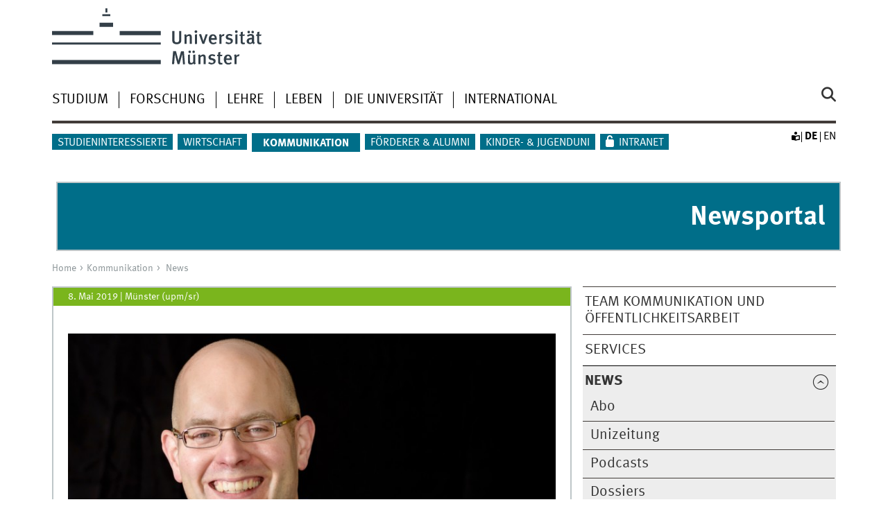

--- FILE ---
content_type: text/html; charset=UTF-8
request_url: https://www.uni-muenster.de/news/view.php?cmdid=10254
body_size: 17331
content:




									

																																																	 

<!DOCTYPE html>
<html lang="de" class="no-js">
<!-- WWU Standard 2.6 -->
<head><meta http-equiv="Last-Modified" content="2019-05-08T16:00:00+00:00">

<meta name="GENERATOR" content="IMPERIA 11.5.4_1" />

<meta charset=utf-8>
<title>Internationale Auszeichnung für Frank Glorius</title><meta name="author" content="Universität Münster, Universität Münster, Web und Design"><meta name="publisher" content="Universität Münster"><meta name="copyright" content="&copy; 2025 ">
<meta name="X-Imperia-Live-Info" content="225be384-6b28-a38b-7c08-d962bf4a6aa5/169067/679384/915533/915546/915685/915689" />
<meta name="viewport" content="width=device-width, initial-scale=1, minimum-scale=1"><link href="/wwu/css/main.css" rel="stylesheet" media="screen" type="text/css"><link href="/wwucss/7ab51d/primary.css" rel="stylesheet" media="screen" type="text/css"><link href="/wwucss/006e89/secondary.css" rel="stylesheet" media="screen" type="text/css"><link href="/wwu/css/print.css" rel="stylesheet" type="text/css" media="print"><link href="/wwu/css/fresco.css" rel="stylesheet" media="screen" type="text/css"><script src="/wwu/js/modernizr.wwu.js"></script>
<meta property="og:title" content="Internationale Auszeichnung für Frank Glorius"><meta property="og:type" content="article"><link href="/de/impressum.html" rel="copyright"><link href="/uv/uniaz/unilist" rel="index"><link href="/die-universitaet/suche/" rel="search"><link href="/imperia/md/images/allgemein/farbunabhaengig/favicon.ico" rel="shortcut icon">

</head>
<body id="mnav" class="layout2017"><div class="wrapper" id="top">

<header><div id="logos" role="banner"><a href="/de/" class="wwulogo svg"><img src="/imperia/md/images/allgemein/farbunabhaengig/unims.svg" width="357" height="96" alt="Universität Münster" id="logo" class="university-logo svg"></a></div>
<!-- Navigation.pm : START -->
<!-- CodeInclude-Parameter: hilfsnavi -->

<div id="skipnav" class="noprint"><ul><li><a href="#inhalt">zum Inhalt</a></li><li><a href="#hauptnavigation">zur Hauptnavigation</a></li><li><a href="#zielgruppennavigation">zur Zielgruppennavigation</a></li><li><a href="#subnavigation">zur Subnavigation</a></li></ul></div>
<!-- Navigation.pm : ENDE -->
<nav class="nav-language-container"><ul class="nav-language"><li><a class="easyread" title="Leichte Sprache" href="/de/leichtesprache/index.html"><span class="hidden">Leichte Sprache</span></a><li><span class="current" title="Deutsch"><abbr title="Deutsch">de</abbr></span><li><a href="/news/view.php?cmdid=10254&lang=en" title="English" hreflang=en><abbr title="English">en</abbr></a></ul></nav><div class="nav-mobile-menu"><nav class="nav-mobile"><a href="#mnav" class="nav-mobile-toggle"></a><a href="#none" class="nav-mobile-toggle active"></a></nav><div class="nav-search-mobile"><a class="nav-search-mobile-toggle cse" href="#sear"></a><a class="nav-search-mobile-toggle active" href="#none"></a></div></div></header>
<!-- Navigation.pm : START -->
<!-- CodeInclude-Parameter: hauptnavi -->

<div class="nav-container row"><nav class="nav-main six columns"><div class="nav-search cse" role="search"><form accept-charset="UTF-8" method="get" action="/die-universitaet/suche/"><label for="query">Suche: </label><input id="submitButton" class="nav-search-button" type="submit" value="Los"><input id="query" type="search" name="q" class="cse" placeholder="Stichwort"></form></div><ul id="hauptnavigation" class="nav-first-level"><li class="nav-item-main"><span class="nav-level-toggle"></span><a href="/studium/index.shtml">Studium</a></li><li class="nav-item-main"><span class="nav-level-toggle"></span><a href="/forschung/index.shtml">Forschung</a></li><li class="nav-item-main"><span class="nav-level-toggle"></span><a href="/lehre/index.shtml">Lehre</a></li><li class="nav-item-main"><span class="nav-level-toggle"></span><a href="/leben/index.shtml">Leben</a></li><li class="nav-item-main"><span class="nav-level-toggle"></span><a href="/die-universitaet/index.shtml">Die Universität</a></li><li class="nav-item-main"><span class="nav-level-toggle"></span><a href="/international/index.shtml">International</a></li></ul></nav><div class="wrapper-complement-nav six columns"><nav class="nav-audience-container"><ul id="zielgruppennavigation" class="nav-audience zentral"><li class="nav-item-audience"><span class="nav-level-toggle"></span><a href="/studieninteressierte/index.shtml">Studieninteressierte</a></li><li class="nav-item-audience"><span class="nav-level-toggle"></span><a href="/wirtschaft/index.html">Wirtschaft</a></li><li class="nav-item-audience"><span class="nav-level-toggle"></span><a href="/kommunikation/index.html" class="current"><strong>Kommunikation</strong></a></li><li class="nav-item-audience"><span class="nav-level-toggle"></span><a href="/foerdern/index.html">Förderer & Alumni</a></li><li class="nav-item-audience"><a href="/quni/" target="_blank">Kinder- & Jugenduni</a></li><li class="nav-item-audience"><a href="/de/intern/index.shtml">Intranet</a></li></ul></nav></div></div>
<!-- Navigation.pm : ENDE -->
<div class="content row"><div class="main"><header class="module extended"
style="background-color:#006E89;width:98.94737%;border:2px solid #bec6c8;margin-bottom:18.4333px;"><div
class="module-content" style="font-size: 2.5em;font-weight:
700;text-align:
right;color:#fff;border-top-color:#006E89;padding:0
21px 21px"><a href="/news/index.php?mod=archive" style="color:#fff">Newsportal</a></div></header>


<!-- Navigation.pm : START -->
<!-- CodeInclude-Parameter: breadcrumb -->
<div class="nav-breadcrumb six columns"><nav id="breadcrumb"><ul><li><a  href="/de/" rev="start" lang="en">Home</a><ul><li><a href="/kommunikation/index.html" rev="section">Kommunikation</a><ul><li class="parent last"><a href="/news/archive.php" rev="subsection">News</a></li></ul></li></ul></li></ul></nav></div><!-- Navigation.pm : ENDE -->

<!-- Navigation.pm : START -->
<!-- CodeInclude-Parameter: Subnavigation2015 -->

<section class="complement two columns"><nav class="module nav-level-nplusone nav-2015"><ul id="subnavigation" class="nav-partial-ie"><li class="nav-item"><a href="/kommunikation/team/index.html">Team Kommunikation und Öffentlichkeitsarbeit</a></li><li class="nav-item"><a href="/kommunikation/services/index.html">Services</a></li><li class="nav-item parent active"><a class="nav-level-toggle active minactive"></a><a href="/news/archive.php"><strong>News</strong></a><div class="nav-second-rollout"><nav class="nav-2015 nav-partial"><ul class="nav-third-level"><li class="nav-item"><a href="/journalisten/upmabo/">Abo</a></li><li class="nav-item"><a href="/unizeitung/index.html">Unizeitung</a></li><li class="nav-item"><a href="/kommunikation/podcast/index.html">Podcasts</a></li><li class="nav-item"><a href="/kommunikation/dossiers/index.html">Dossiers</a></li><li class="nav-item"><a href="/kommunikation/multimedia-reportagen/index.html">Multimedia-Reportagen</a></li></ul></nav></div></li><li class="nav-item"><a class="nav-level-toggle"></a><a href="/kommunikation/publikationen/index.html">Publikationen</a></li><li class="nav-item"><a href="/kommunikation/socialmedia/index.html">Social Media</a></li><li class="nav-item"><a href="/kommunikation/uni-marketing/index.html">Uni-Marketing</a></li><li class="nav-item"><a href="/kommunikation/video/index.html">Video</a></li><li class="nav-item"><a href="/kommunikation/abo/index.html">Abos</a></li><li class="nav-item"><a class="nav-level-toggle"></a><a href="/kommunikation/podcast/index.html">Podcast</a></li><li class="nav-item"><a href="/kommunikation/dossiers/index.html">Dossiers</a></li><li class="nav-item"><a href="/kommunikation/multimedia-reportagen/index.html">Multimedia-Reportagen</a></li><li class="nav-item"><a class="nav-level-toggle"></a><a href="/kommunikation/videoreihen.html">Videoreihen</a></li></ul></nav></section>
<!-- Navigation.pm : ENDE -->
<section id="inhalt" class="main four columns" role="main">
<!-- WWU_Flex.perl -->



<!--TEXT-->





<!-- /news/view.php?cmdid=10254 -->
<article class="module extended">
	<section class="metainfo">
		<time datetime="2019-05- 8 "> 8. Mai 2019</time> | 
		<address>Münster (upm/sr) </address>
	</section>
	<div class="module-content">
		
													
			      

<figure class="fullwidth">  													
																																																										
  	
	<picture data-alt="Prof. Dr. Frank Glorius" data-default-src="/news/data/img/2019/05/10254-Ex41wQx9-webL.jpg">
					<source srcset="/news/data/img/2019/05/10254-Ex41wQx9-webL@2x.jpg 2x, /news/data/img/2019/05/10254-Ex41wQx9-webL.jpg" />
				<img src="/news/data/img/2019/05/10254-Ex41wQx9-webL.jpg" width="750" height="375" data-sizes="auto"
			alt="Prof. Dr. Frank Glorius<address>&copy; WWU - Peter Dziemba</address>" 
		/>		
	</picture>
	
	  
	  
	<figcaption class="" style="max-width:750px">
		    Prof. Dr. Frank Glorius 
				<address>&copy; WWU - Peter Dziemba</address>				
  </figcaption>	
    
</figure>
	
															
		<h1>Internationale Auszeichnung für Frank Glorius</h1>
		<div class="subhead">Chemiker der WWU erhält Gay-Lussac-Humboldt-Preis</div>
		<p>
					<!-- Bild 1.jpg Links -->
							<p>F&uuml;r seine herausragende Forschung und seine engen wissenschaftlichen Verbindungen zu Frankreich hat Prof. Dr. Frank Glorius, Organischer Chemiker an der Westf&auml;lischen Wilhelms-Universit&auml;t M&uuml;nster (WWU), am 7. Mai in Paris den Gay-Lussac-Humboldt-Preis erhalten. Das franz&ouml;sische Hochschul- und Forschungsministerium vergibt den Preis an exzellente deutsche Wissenschaftler aus allen Fachdisziplinen, die f&uuml;r eine besondere Zusammenarbeit zwischen den beiden Nachbarl&auml;ndern stehen. Die Wahl f&auml;llt einmal j&auml;hrlich auf zwei Forscher, die jeweils ein Preisgeld von 60.000 Euro erhalten, um ihre Kooperationen weiter ausbauen zu k&ouml;nnen.</p>

<p>Die Nominierung f&uuml;r den Preis erfolgt durch franz&ouml;sische Wissenschaftler. &bdquo;Es ist etwas Besonderes, von internationalen Kollegen vorgeschlagen und geehrt zu werden&ldquo;, betont Frank Glorius. &bdquo;Mit unserer gemeinsamen Wissenschaft k&ouml;nnen wir ein St&uuml;ck dazu beitragen, unterschiedliche L&auml;nder n&auml;her zusammenzubringen &ndash; gerade in Zeiten, in denen es gilt, Europa zu festigen.&ldquo;</p>

<p>Frank Glorius arbeitet mit den franz&ouml;sischen Forschern unter anderem an einem seiner Schwerpunkte &ndash; bestimmten Arten von Molek&uuml;len, den Carbenen. Diese Kohlenstoffverbindungen k&ouml;nnen katalytische Reaktionen steuern und Oberfl&auml;chen gezielt ver&auml;ndern. Die franz&ouml;sische Kooperation zeigt sich auch in M&uuml;nster: In seiner eigenen Arbeitsgruppe haben in den vergangenen Jahren neun Chemiker aus Frankreich nach ihrer Doktorarbeit geforscht, von denen einige mittlerweile einen Ruf zum Professor erhalten haben.</p>

<p>Der Preis ist nicht die erste Auszeichnung f&uuml;r das erfolgreiche Forschungsprogramm der Arbeitsgruppe um Frank Glorius, die sich mit der Entwicklung effizienter Katalysemethoden besch&auml;ftigt. Besondere H&ouml;hepunkte waren in den vergangenen Jahren der angesehene Gottfried-Wilhelm-Leibniz-Preis der Deutschen Forschungsgemeinschaft, ein ERC Advanced Grant der Europ&auml;ischen Kommission und die seit f&uuml;nf Jahren ununterbrochene Ausweisung als &bdquo;Highly Cited Researcher&ldquo;.</p>

<p>Der Gay-Lussac-Humboldt-Preis gedenkt sowohl dem franz&ouml;sischen Chemiker und Physiker Joseph Louis Gay-Lussac (1778-1850) als auch dem deutschen Naturforscher Alexander von Humboldt (1769-1859). Ins Leben gerufen wurde der Preis 1981 vom franz&ouml;sischen Pr&auml;sidenten Val&eacute;ry Giscard d&rsquo;Estaing und seinem Amtskollegen Bundeskanzler Helmut Schmidt auf Empfehlung der deutschen und franz&ouml;sischen Forschungsministerien. Auf deutscher Seite vergibt die Alexander-von-Humboldt-Stiftung einen analogen Preis an franz&ouml;sische Forscher, die deutsche Wissenschaftler vorschlagen.</p>
		</p>	
																					 
				<h2>
			Links zu dieser Meldung					</h2>
		<ul class="linkliste">				
						<li><a href="https://www.uni-muenster.de/Chemie.oc/glorius/" class="int">Forschergruppe Prof. Frank Glorius an der WWU</a></li>
					</ul>
																																										
	</div>
</article>


																					 
			<meta name="twitter:card" content="summary_large_image">
	<meta name="twitter:site" content="@wwums">
	<meta name="twitter:creator" content="@wwums">
	<meta name="twitter:title" content="Internationale Auszeichnung für Frank Glorius">
	<meta name="twitter:description" content="Für seine herausragende Forschung und seine engen wissenschaftlichen Verbindungen zu Frankreich hat Prof. Dr. Frank Glorius, Organischer Chemiker an WWU, den Gay-Lussac-Humboldt-Preis des französischen Hochschul- und Forschungsministeriums erhalten. Zwei deutsche Forscher erhalten einmal jährlich jeweils ein Preisgeld von 60.000 Euro, um ihre Kooperationen noch weiter ausbauen zu können.">
	<meta name="twitter:image" content="https://www.uni-muenster.de/news/data/img/2019/05/10254-Ex41wQx9-webL.jpg">
	


</section></div><aside class="module complement two columns nav-apps-container"><ul class="nav-apps"><li class="nav-app download active"><a class="nav-app-contact toggle" href="/kommunikation/kontakt.html#WWU_Ansprechpartner">Kommunikation und Öffentlichkeitsarbeit</a></li></ul></aside>
</div><footer><div class="row top"><a class="nav-slideup six columns" href="#top">nach oben</a></div><div class="row upper"><aside class="module two columns"><h2>Kontakt</h2><address class="h-card"><span class="p-org p-name">Universität Münster</span><br><a href="/uv/uniaz/lageplan/0351" class="p-street-adress">Schlossplatz 2</a><br><span class="p-postal-code">48149</span> <span class="p-locality">Münster</span></p>Tel: <span class="p-tel">+49 251 83-0</span><br></address><ul class="nav-sm"><li><a class="sm-ico youtube" href="https://www.youtube.com/@uni_muenster" title="Youtube"><span class="hidden" lang="en">Youtube</span></a></li><li><a class="sm-ico facebook" href="https://www.facebook.com/unimuenster" title="Facebook"><span class="hidden" lang="en">Facebook</span></a></li><li><a class="sm-ico bluesky" href="https://bsky.app/profile/uni-muenster.de" title="Bluesky"><span class="hidden" lang="en">Bluesky</span></a></li><li><a class="sm-ico instagram" href="https://www.instagram.com/uni_muenster/" title="Instagram"><span class="hidden" lang="en">Instagram</span></a></li><li><a class="sm-ico linkedin" href="https://www.linkedin.com/school/university-of-muenster/" title="LinkedIn"><span class="hidden" lang="en">LinkedIn</span></a></li></ul></aside><aside class="module two columns"><h2 lang="en">Top-Links</h2><ul class="linkliste"><li><a href="/de/leichtesprache/index.html" class="int">Leichte Sprache</a></li><li><a href="/suche/kontakt.php" class="int">Personensuche</a></li><li><a href="/uv/uniaz/unilist" class="int">Uni A-Z</a></li><li><a href="/uv/uniaz/lageplan" class="int">Lageplan</a></li><li><a href="/die-universitaet/fak_fb/" class="int">Fachbereiche</a></li><li><a href="https://www.ulb.uni-muenster.de/" class="int">Uni-Bi­bli­o­thek</a></li><li><a href="https://studium.uni-muenster.de/qisserver/rds?state=wtree&search=1&category=veranstaltung.browse&navigationPosition=lectures%2Clectureindex&breadcrumb=lectureindex&topitem=lectures&subitem=lectureindex" class="int">Vor­le­sungs­ver­zeich­nis</a></li><li><a href="/studium/studierendensekretariat.html" class="int">Stu­die­ren­den­se­kre­ta­ri­at</a></li><li><a href="/IT/" class="int">CIT</a></li><li><a href="/de/weiterbildung/" class="int">Weiterbildung</a></li><li><a href="/Rektorat/Stellen/" class="int">Stellenausschreibungen</a></li></ul></aside><div class="module two columns not-on-smartphone"><div class="claim"><a href="/de/" title="Startseite der Universität Münster" class="claim">wissen.leben</a></div></div></div><div class="row lower"><nav class="nav-footer module module three columns"><ul><li><a  href="/uv/uniaz/unilist">Index</a><li><a  href="/de/sitemap.html">Site Map</a><li><a  href="/de/impressum.html">Impressum</a><li><a  href="/datenschutz/">Datenschutzhinweis</a><li><a  href="/de/barrierefreiheit.html">Barrierefreiheit</a></ul></nav><div class="module module-content three columns"><p>&copy; 2025 Universität Münster</div></div></footer><noscript><p><img src="//piwik.uni-muenster.de/piwik.php?idsite=14" style="border:0" alt="" width="1" height="1" /></p></noscript>
</div>
<script src="/wwu/js/jquery.min.js"></script><script src="/wwu/js/main.js"></script><script src="/wwu/js/lazysizes.js"></script><script src="/wwu/js/fresco.js"></script><script>var _paq=_paq||[];_paq.push(['setDomains',['*.uni-muenster.de/','*.wwu.de/']]);_paq.push(['setDoNotTrack',true]);_paq.push(['trackPageView']);_paq.push(['enableLinkTracking']);(function(){var u='//piwik.uni-muenster.de/',d=document,g=d.createElement('script'),s=d.getElementsByTagName('script')[0];_paq.push(['setTrackerUrl',u+'piwik.php']);_paq.push(['setSiteId',14]);g.type='text/javascript';g.async=true;g.defer=true;g.src=u+'piwik.js';s.parentNode.insertBefore(g,s);})();</script>
</body>
</html>

<!-- WWU_all.pm / -->


--- FILE ---
content_type: text/html
request_url: https://www.uni-muenster.de/die-universitaet/index.shtml
body_size: 6685
content:
<!DOCTYPE html>
<html lang="de" class="no-js">
<!-- WWU Standard 2.6 -->
<head>
<meta name="GENERATOR" content="IMPERIA 11.5.4_1" />

<meta charset=utf-8>
<title>Die Universität Münster - Organisation und Profil</title><meta name="author" content="Universität Münster, Universität Münster, Web und Design"><meta name="publisher" content="Universität Münster"><meta name="copyright" content="&copy; 2025 "><meta name="description" content="Organisation und Profil der Universität Münster"><link href="/die-universitaet/en/index.shtml" rel=alternate hreflang=en>
<meta name="X-Imperia-Live-Info" content="225be384-6b28-a38b-7c08-d962bf4a6aa5/169067/174137/305861/305862" />
<meta name="viewport" content="width=device-width, initial-scale=1, minimum-scale=1"><link href="/wwu/css/main.css" rel="stylesheet" media="screen" type="text/css"><link href="/wwucss/7ab51d/primary.css" rel="stylesheet" media="screen" type="text/css"><link href="/wwucss/006e89/secondary.css" rel="stylesheet" media="screen" type="text/css"><link href="/wwu/css/print.css" rel="stylesheet" type="text/css" media="print"><script src="/wwu/js/modernizr.wwu.js"></script>
<meta property="og:title" content="Die Universität Münster - Organisation und Profil"><meta property="og:type" content="article"><link href="/de/impressum.html" rel="copyright"><link href="/uv/uniaz/unilist" rel="index"><link href="/die-universitaet/suche/" rel="search"><link href="/imperia/md/images/allgemein/farbunabhaengig/favicon.ico" rel="shortcut icon">

</head>
<body id="mnav" class="layout2017"><div class="wrapper" id="top">

<header><div id="logos" role="banner"><a href="/de/" class="wwulogo svg"><img src="/imperia/md/images/allgemein/farbunabhaengig/unims.svg" width="357" height="96" alt="Universität Münster" id="logo" class="university-logo svg"></a></div>
<!-- Navigation.pm : START -->
<!-- CodeInclude-Parameter: hilfsnavi -->

<div id="skipnav" class="noprint"><ul><li><a href="#inhalt">zum Inhalt</a></li><li><a href="#hauptnavigation">zur Hauptnavigation</a></li><li><a href="#zielgruppennavigation">zur Zielgruppennavigation</a></li><li><a href="#subnavigation">zur Subnavigation</a></li></ul></div>
<!-- Navigation.pm : ENDE -->
<nav class="nav-language-container"><ul class="nav-language"><li><a class="easyread" title="Leichte Sprache" href="/de/leichtesprache/index.html"><span class="hidden">Leichte Sprache</span></a><li><span class="current" title="Deutsch"><abbr title="Deutsch">de</abbr></span><li><a href="/die-universitaet/en/index.shtml" title="English" hreflang=en><abbr title="English">en</abbr></a></ul></nav><div class="nav-mobile-menu"><nav class="nav-mobile"><a href="#mnav" class="nav-mobile-toggle"></a><a href="#none" class="nav-mobile-toggle active"></a></nav><div class="nav-search-mobile"><a class="nav-search-mobile-toggle cse" href="#sear"></a><a class="nav-search-mobile-toggle active" href="#none"></a></div></div></header>
<!-- Navigation.pm : START -->
<!-- CodeInclude-Parameter: hauptnavi -->

<div class="nav-container row"><nav class="nav-main six columns"><div class="nav-search cse" role="search"><form accept-charset="UTF-8" method="get" action="/die-universitaet/suche/"><label for="query">Suche: </label><input id="submitButton" class="nav-search-button" type="submit" value="Los"><input id="query" type="search" name="q" class="cse" placeholder="Stichwort"></form></div><ul id="hauptnavigation" class="nav-first-level"><li class="nav-item-main"><span class="nav-level-toggle"></span><a href="/studium/index.shtml">Studium</a></li><li class="nav-item-main"><span class="nav-level-toggle"></span><a href="/forschung/index.shtml">Forschung</a></li><li class="nav-item-main"><span class="nav-level-toggle"></span><a href="/lehre/index.shtml">Lehre</a></li><li class="nav-item-main"><span class="nav-level-toggle"></span><a href="/leben/index.shtml">Leben</a></li><li class="nav-item-main current" data-href="/die-universitaet/index.shtml"><span class="nav-level-toggle"></span><strong>Die Universität</strong></li><li class="nav-item-main"><span class="nav-level-toggle"></span><a href="/international/index.shtml">International</a></li></ul></nav><div class="wrapper-complement-nav six columns"><nav class="nav-audience-container"><ul id="zielgruppennavigation" class="nav-audience zentral"><li class="nav-item-audience"><span class="nav-level-toggle"></span><a href="/studieninteressierte/index.shtml">Studieninteressierte</a></li><li class="nav-item-audience"><span class="nav-level-toggle"></span><a href="/wirtschaft/index.html">Wirtschaft</a></li><li class="nav-item-audience"><span class="nav-level-toggle"></span><a href="/kommunikation/index.html">Kommunikation</a></li><li class="nav-item-audience"><span class="nav-level-toggle"></span><a href="/foerdern/index.html">Förderer & Alumni</a></li><li class="nav-item-audience"><a href="/quni/" target="_blank">Kinder- & Jugenduni</a></li><li class="nav-item-audience"><a href="/de/intern/index.shtml">Intranet</a></li></ul></nav></div></div>
<!-- Navigation.pm : ENDE -->
<div class="content row">
<!-- Navigation.pm : START -->
<!-- CodeInclude-Parameter: breadcrumb -->
<div class="nav-breadcrumb six columns"><nav id="breadcrumb"><ul><li><a  href="/de/" rev="start" lang="en">Home</a><ul><li class="current">Die Universität</li></ul></li></ul></nav></div><!-- Navigation.pm : ENDE -->

<!-- Navigation.pm : START -->
<!-- CodeInclude-Parameter: Subnavigation2015 -->

<section class="complement two columns"><nav class="module nav-level-nplusone nav-2015 nav-partial"><ul id="subnavigation" class="nav-partial-ie"><li class="nav-item"><a class="nav-level-toggle"></a><a href="/de/uniaz.html">Uni A-Z</a></li><li class="nav-item"><a class="nav-level-toggle"></a><a href="/profil/index.shtml">Profil</a></li><li class="nav-item"><a class="nav-level-toggle"></a><a href="/die-universitaet/leitung/index.shtml">Leitung</a></li><li class="nav-item"><a class="nav-level-toggle"></a><a href="/die-universitaet/fak_fb/index.shtml">Fachbereiche</a></li><li class="nav-item"><a class="nav-level-toggle"></a><a href="/Verwaltung/index.shtml">Verwaltung</a></li><li class="nav-item"><a class="nav-level-toggle"></a><a href="/die-universitaet/interdisziplinaer.html">Wissenschaftsverbünde</a></li><li class="nav-item"><a href="/die-universitaet/zentren.html">Wissenschaftliche Zentren</a></li><li class="nav-item"><a class="nav-level-toggle"></a><a href="/die-universitaet/kooperationen.html">Kooperationen und Partnerschaften</a></li><li class="nav-item"><a class="nav-level-toggle"></a><a href="/die-universitaet/vertretungen/index.html">Vertretungen</a></li><li class="nav-item"><a class="nav-level-toggle"></a><a href="/die-universitaet/dokumentationen/index.html">Statistiken, Berichte, Dokumentationen</a></li><li class="nav-item"><a class="nav-level-toggle"></a><a href="/karriere/index.html">Karriere</a></li><li class="nav-item"><a class="nav-level-toggle"></a><a href="/die-universitaet/veranstaltungen/index.html">Veranstaltungen</a></li></ul></nav></section>
<!-- Navigation.pm : ENDE -->
<section id="inhalt" class="main four columns" role="main">
<!-- WWU_Flex.perl -->
<article class="module extended wwu_owlcarousel"><figure class="noowl"><a href="/uv/uniaz/lageplan" title="Die Universität Münster im Überblick"><img srcset="/imperia/md/images/zentral/diewwu/fittosize_570_285_80263c348c05e16462af05c503e595e5_wwu_neurgb.jpeg 570w,/imperia/md/images/zentral/diewwu/fittosize_746_373_d62f3f596b2b105d4ab2e083f8df0567_wwu_neurgb.jpeg 746w,/imperia/md/images/zentral/diewwu/fittosize_761_380_c7fcbcd4f14e2202eda4807abfbf05f7_wwu_neurgb.jpeg 761w,/imperia/md/images/zentral/diewwu/fittosize_1140_570_816de3fb9bc68667c62d2d4e5d777f5b_wwu_neurgb.jpeg 1140w,/imperia/md/images/zentral/diewwu/fittosize_1492_746_6048a26bfbd54e3b358ff19e87966ec8_wwu_neurgb.jpeg 1492w,/imperia/md/images/zentral/diewwu/fittosize_1522_761_27a322d96afc784c46ca8ba979340536_wwu_neurgb.jpeg 1522w" src="/imperia/md/images/zentral/diewwu/fittosize_761_380_c7fcbcd4f14e2202eda4807abfbf05f7_wwu_neurgb.jpeg" width=761 height=380 alt="" loading=lazy></a><figcaption class="owl-caption"><a href="/uv/uniaz/lageplan">Die Universität Münster im Überblick</a><address class>&copy; Uni Münster - Robert Matzke</address></figcaption></figure></article><article class="module extended"><div class="module-content"><figure class="teaserfigure"><a href="/profil/" tabindex="-1" aria-disabled="true"><picture data-alt="Im Hörsaal" data-default-src="/imperia/md/images/zentral/studium/fittosize_365_365_a88379345bbcb0eda3182726d2212477_hoersaal_mg_8308_1_1.jpg"><source srcset="/imperia/md/images/zentral/studium/fittosize_365_365_a88379345bbcb0eda3182726d2212477_hoersaal_mg_8308_1_1.jpg 365w, /imperia/md/images/zentral/studium/fittosize_730_730_4d0e767cb5b1c0a74b26d5e46eb806ae_hoersaal_mg_8308_1_1.jpg 730w" media="(min-width: 49.125em)" sizes="365px"><source sizes="337px" srcset="/imperia/md/images/zentral/studium/fittosize_337_337_dd8b3dd2066dc267d889482a040b200d_hoersaal_mg_8308_1_1.jpg 337w, /imperia/md/images/zentral/studium/fittosize_674_674_83164f4d6ef0c034c97250aa23dfb518_hoersaal_mg_8308_1_1.jpg 674w" media="(min-width: 37.5em)"><source sizes="570px" srcset="/imperia/md/images/zentral/studium/hoersaal_mg_8308_2_1_570x285.jpg 570w, /imperia/md/images/zentral/studium/hoersaal_mg_8308_2_1_1140x570.jpg 1140w"><img src="/imperia/md/images/zentral/studium/fittosize_365_365_a88379345bbcb0eda3182726d2212477_hoersaal_mg_8308_1_1.jpg" width=570 height=570 alt="Im Hörsaal" loading=lazy></picture></a><figcaption><address>&copy; Uni MS - Judith Kraft</address></figcaption></figure><header><h2><a href="/profil/">Willkommen an der Universität Münster!</a></h2></header><div class="teaser"><p>Mit rund 42.500 Studierenden ist die Universität Münster eine der größten Hochschulen in Deutschland. Ihr umfangreiches Lehrangebot und vielfältiges Forschungsprofil sowie die Atmosphäre und Lebensqualität der Stadt Münster machen sie zu einem Anziehungspunkt für Studierende und Wissenschaftler aus dem In- und Ausland.</p></div></div></article><article class="module extended"><div class="module-content"><figure id="video_1_36" title="Infofilm für Studieninteressierte" class=" av-figure"><video data-config="/die-universitaet/index_1_36.json" width="704" controls height="396" poster="/imperia/md/images/wwu/kommunikation/fittosize_704_396_3e1f95e6bb595d44dc6b0d2054c1ff01_vlcsnap-2021-07-06-16h12m09s295.png" id="index_1_36" class="wwu_jwplayer" preload="none"><source src="//live.uni-muenster.de/ImperiaVideo/_definst_/imperiavideo/videoportal/200_sekunden_universitaet_muenster__2023_.smil/playlist.m3u8"><source src="//live.uni-muenster.de/ImperiaVideo/_definst_/imperiavideo/videoportal/200_sekunden_universitaet_muenster__2023_.smil/manifest.mpd"><source src="//live.uni-muenster.de/ImperiaVideo/_definst_/imperiavideo/videoportal/200_sekunden_universitaet_muenster__2023_.smil/manifest.f4m"><source src="/imperia/md/video/videoportal/200_sekunden_universitaet_muenster__2023_.mp4"><source src="/imperia/md/video/videoportal/200_sekunden_universitaet_muenster__2023_.webm"><track src="/imperia/md/content/wwu/media/captionsde.vtt" label="deutsch" kind="captions" srclang="de"><a href="/imperia/md/video/videoportal/200_sekunden_universitaet_muenster__2023_.mp4"><img src="/imperia/md/images/wwu/kommunikation/fittosize_704_396_3e1f95e6bb595d44dc6b0d2054c1ff01_vlcsnap-2021-07-06-16h12m09s295.png" width="704" height="396" alt="" loading="lazy"/></a></video></figure><h2>Imagefilm</h2>

<p>Was macht das Studium an der Universität Münster aus? Das Video gibt einen Einblick für Studieninteressierte.</p>
</div></article><article class="module short"><div class="module-content"><header><h2><a href="/die-universitaet/fak_fb/">Fachbereiche</a></h2></header><p>Die Universität Münster gliedert sich in 15 Fachbereiche, sie sind die tragenden Säulen von Forschung und Lehre. Die große Bandbreite ermöglicht eine einzigartige interdisziplinäre Vernetzung innerhalb der Universität.</p></div></article><article class="module short"><div class="module-content"><header><h2><a href="/profil/zahlen.shtml">Zahlen und Fakten</a></h2></header><p>Und wer die richtigen Köpfe hat, hat dann auch die dazu passenden Zahlen - von der Absolventenquote über die steigenden Drittmitteleinnahmen bis zu wissenschaftlichen Preisen und internationalen Partnerschaften ein Beleg für die Exzellenz der Universität Münster.</p></div></article><article class="module short"><div class="module-content"><header><h2><a href="/news/archive.php#&qc=Personalien&qd=&qt=&qr=">Personalien</a></h2></header><p>Die Universität Münster lebt durch die Menschen, die hier studieren, forschen, lehren, arbeiten und leben. In den Personalien informiert die Universitäts-Pressestelle über herausragende persönliche Erfolge Einzelner ebenso wie über Preise für besondere Teamleistungen, über Neuberufungen und Abgänge, erfolgreiche studentische Gruppen und vielversprechende Initiativen von Mitarbeiterinnen und Mitarbeitern der Hochschule.</p></div></article><article class="module short"><div class="module-content"><header><h2><a href="/die-universitaet/wahlen/">Alle sind die Uni...!</a></h2></header><p>Die Universität Münster hat die Aufgabe, Wissenschaft und Kunst in Forschung, Lehre und Studium frei zu pflegen. So steht es in der Verfassung. Und deshalb reden bei uns alle mit - Wissenschaftler, Beschäftigte und Studierende.</p></div></article><article class="module extended"><div class="module-content"><figure class="teaserfigure"><a href="/news/view.php?cmdid=13861" tabindex="-1" aria-disabled="true"><picture data-alt="Demokratie" data-default-src="/imperia/md/images/zentral/news/fittosize_365_365_516c2b5baa81fbc6b4ace0be752c3db7_13861-pdr6l9r0.jpeg"><source srcset="/imperia/md/images/zentral/news/fittosize_365_365_516c2b5baa81fbc6b4ace0be752c3db7_13861-pdr6l9r0.jpeg 365w, /imperia/md/images/zentral/news/fittosize_730_730_7288540f131605352b388099138e1f81_13861-pdr6l9r0.jpeg 730w" media="(min-width: 49.125em)" sizes="365px"><source srcset="/imperia/md/images/zentral/news/fittosize_337_337_5102aefae07715be6b4a434aa6115dfd_13861-pdr6l9r0.jpeg 337w, /imperia/md/images/zentral/news/fittosize_674_674_a7c53ebeefb8cef324fa33918a53c516_13861-pdr6l9r0.jpeg 674w" media="(min-width: 37.5em)" sizes="337px"><source sizes="570px" srcset="/imperia/md/images/zentral/news/fittosize_570_285_16324b04d7a9cd788a85bac97bc2970f_13861-pdr6l9r0.jpeg 570w, /imperia/md/images/zentral/news/fittosize_1140_570_35fc14577f322fe76e1874037a0d4985_13861-pdr6l9r0.jpeg 1140w"><img src="/imperia/md/images/zentral/news/fittosize_365_365_516c2b5baa81fbc6b4ace0be752c3db7_13861-pdr6l9r0.jpeg" width=570 height=570 alt="Demokratie" loading=lazy></picture></a><figcaption><address>&copy; pustleflower9024 - stock.adobe.com</address></figcaption></figure><header><h2><a href="/news/view.php?cmdid=13861">Statement: Demokratische Werte und Rechts&shystaatlichkeit stärken</a></h2></header><div class="teaser"><p>Die Universität Münster bekennt sich aus tiefster Überzeugung zu den Grundwerten der Demokratie. Die Universitätsleitung und der Senat schließen sich einem Statement der Hochschulrektorenkonferenz an, in dem es heißt: „Freiheitliche Demokratie und Rechtsstaatlichkeit sind die unverrückbaren Säulen unseres Landes und seiner Institutionen. Sie sind auch wesentliche Voraussetzung für die Existenz eines wettbewerbsfähigen und international kompatiblen deutschen Hochschulsystems.“</p>
</div></div></article>

</section><aside class="module complement two columns nav-apps-container"><ul class="nav-apps"><li class="nav-app"><a class="nav-app-links toggle" href="#">Quicklinks</a><section class="module-content"><ul class="center"><li><a href="/Rektorat/abuni/" class="int">Amtliche Bekanntmachungen</a><li><a href="/die-universitaet/wahlen/" class="int">Wahlen</a><li><a href="/die-universitaet/statistik/" class="int">Statistik</a><li><a href="/news/archive.php" class="int">News</a><li><a href="/unizeitung/" class="int">Universitätszeitung "wissen | leben"</a><li><a href="/profil/leitbilder/index.html" class="int">Leitbilder</a></ul></section><li class="jammer"><figure><a target="_blank" href="http://www.german-u15.de/" title="Link öffnet neues Fenster"><img src="/imperia/md/images/allgemein/svg/u15.svg" width=182 height=136 alt="Die WWU gehört zu den &quot;German U15&quot;" loading=lazy></a></figure><li class="jammer"><figure><a target="_blank" href="http://www.total-e-quality.de/" title="Link öffnet neues Fenster"><img src="/imperia/md/images/allgemein/svg/teq.svg" width=182 height=177 alt="Prädikat &quot;Total E-Quality&quot;" loading=lazy></a></figure><li class="jammer"><figure><a title="Link öffnet neues Fenster" href="https://www.charta-der-vielfalt.de/ueber-uns/ueber-die-initiative/die-urkunde-im-wortlaut/" target="_blank"><img srcset="/imperia/md/images/zentral/diewwu/karriere/fittosize_365_116_48ea9ab8c54f28720c31b213dd15837f_logo_charta_der_vielfalt.jpg 365w,/imperia/md/images/zentral/diewwu/karriere/fittosize_368_117_250d4c0ec31bd7ac8cd3a74e9b3031ec_logo_charta_der_vielfalt.jpg 368w,/imperia/md/images/zentral/diewwu/karriere/fittosize_556_177_d7c57b3c0b90a7bc2986ed76128508b1_logo_charta_der_vielfalt.jpg 556w,/imperia/md/images/zentral/diewwu/karriere/fittosize_730_232_f6dc3989f026b54e5d6147043065c96c_logo_charta_der_vielfalt.jpg 730w,/imperia/md/images/zentral/diewwu/karriere/fittosize_736_234_d516760ea05b15f3778a8fbc0523ed7d_logo_charta_der_vielfalt.jpg 736w,/imperia/md/images/zentral/diewwu/karriere/fittosize_1112_354_9e6a0c1501955d313a0180a489a54bd0_logo_charta_der_vielfalt.jpg 1112w" src="/imperia/md/images/zentral/diewwu/karriere/fittosize_556_177_d7c57b3c0b90a7bc2986ed76128508b1_logo_charta_der_vielfalt.jpg" width=556 height=177 alt="Charta der Vielfalt" loading=lazy></a></figure><li class="jammer"><figure><a title="Link öffnet neues Fenster" href="https://www.stifterverband.org/diversity-audit" target="_blank"><img src="/imperia/md/images/allgemein/svg/sv_logo_vielfalt_gestalten_diversity_audit_zertifikat_2024_rgb.svg" width=365 height=324 alt="Logo &quot;Vielfalt gestalten - Diversity Audit des Stifterverbands&quot;" loading=lazy></a></figure><li class="jammer"><figure><a title="Link öffnet neues Fenster" href="https://www.berufundfamilie.de/auditierung-unternehmen-institutionen-hochschule/audit-fgh" target="_blank"><img src="/imperia/md/images/allgemein/svg/familienaudit.svg" width=182 height=182 alt="Die Universität Münster - eine familiengerechte Hochschule" loading=lazy></a></figure></ul></aside>
</div><footer><div class="row top"><a class="nav-slideup six columns" href="#top">nach oben</a></div><div class="row upper"><aside class="module two columns"><h2>Kontakt</h2><address class="h-card"><span class="p-org p-name">Universität Münster</span><br><a href="/uv/uniaz/lageplan/0351" class="p-street-adress">Schlossplatz 2</a><br><span class="p-postal-code">48149</span> <span class="p-locality">Münster</span></p>Tel: <span class="p-tel">+49 251 83-0</span><br></address><ul class="nav-sm"><li><a class="sm-ico youtube" href="https://www.youtube.com/@uni_muenster" title="Youtube"><span class="hidden" lang="en">Youtube</span></a></li><li><a class="sm-ico facebook" href="https://www.facebook.com/unimuenster" title="Facebook"><span class="hidden" lang="en">Facebook</span></a></li><li><a class="sm-ico bluesky" href="https://bsky.app/profile/uni-muenster.de" title="Bluesky"><span class="hidden" lang="en">Bluesky</span></a></li><li><a class="sm-ico instagram" href="https://www.instagram.com/uni_muenster/" title="Instagram"><span class="hidden" lang="en">Instagram</span></a></li><li><a class="sm-ico linkedin" href="https://www.linkedin.com/school/university-of-muenster/" title="LinkedIn"><span class="hidden" lang="en">LinkedIn</span></a></li></ul></aside><aside class="module two columns"><h2 lang="en">Top-Links</h2><ul class="linkliste"><li><a href="/de/leichtesprache/index.html" class="int">Leichte Sprache</a></li><li><a href="/suche/kontakt.php" class="int">Personensuche</a></li><li><a href="/uv/uniaz/unilist" class="int">Uni A-Z</a></li><li><a href="/uv/uniaz/lageplan" class="int">Lageplan</a></li><li><a href="/die-universitaet/fak_fb/" class="int">Fachbereiche</a></li><li><a href="https://www.ulb.uni-muenster.de/" class="int">Uni-Bi­bli­o­thek</a></li><li><a href="https://studium.uni-muenster.de/qisserver/rds?state=wtree&search=1&category=veranstaltung.browse&navigationPosition=lectures%2Clectureindex&breadcrumb=lectureindex&topitem=lectures&subitem=lectureindex" class="int">Vor­le­sungs­ver­zeich­nis</a></li><li><a href="/studium/studierendensekretariat.html" class="int">Stu­die­ren­den­se­kre­ta­ri­at</a></li><li><a href="/IT/" class="int">CIT</a></li><li><a href="/de/weiterbildung/" class="int">Weiterbildung</a></li><li><a href="/Rektorat/Stellen/" class="int">Stellenausschreibungen</a></li></ul></aside><div class="module two columns not-on-smartphone"><div class="claim"><a href="/de/" title="Startseite der Universität Münster" class="claim">wissen.leben</a></div></div></div><div class="row lower"><nav class="nav-footer module module three columns"><ul><li><a  href="/uv/uniaz/unilist">Index</a><li><a  href="/de/sitemap.html">Site Map</a><li><a  href="/de/impressum.html">Impressum</a><li><a  href="/datenschutz/">Datenschutzhinweis</a><li><a  href="/de/barrierefreiheit.html">Barrierefreiheit</a></ul></nav><div class="module module-content three columns"><p>&copy; 2025 Universität Münster</div></div></footer><noscript><p><img src="//piwik.uni-muenster.de/piwik.php?idsite=14" style="border:0" alt="" width="1" height="1" /></p></noscript>
</div>
<script src="/wwu/js/jquery.min.js"></script><script src="/wwu/js/main.js"></script><script src="/wwu/js/lazysizes.js"></script><script>var _paq=_paq||[];_paq.push(['setDomains',['*.uni-muenster.de/','*.wwu.de/']]);_paq.push(['setDoNotTrack',true]);_paq.push(['trackPageView']);_paq.push(['enableLinkTracking']);(function(){var u='//piwik.uni-muenster.de/',d=document,g=d.createElement('script'),s=d.getElementsByTagName('script')[0];_paq.push(['setTrackerUrl',u+'piwik.php']);_paq.push(['setSiteId',14]);g.type='text/javascript';g.async=true;g.defer=true;g.src=u+'piwik.js';s.parentNode.insertBefore(g,s);})();</script>
</body>
</html>
<!-- WWU_all.pm / -->


--- FILE ---
content_type: text/html
request_url: https://www.uni-muenster.de/kommunikation/kontakt.html
body_size: 3558
content:
<!DOCTYPE html>
<html lang="de" class="no-js">
<!-- WWU Standard 2.6 -->
<head>
<meta name="GENERATOR" content="IMPERIA 11.5.4_1" />

<meta charset=utf-8>
<title>Kontakt Kommunikation</title><meta name="author" content="Universität Münster, Universität Münster, Web und Design"><meta name="publisher" content="Universität Münster"><meta name="copyright" content="&copy; 2025 "><meta name="description" content="wissen.leben - Die WWU Münster - eine renommierte Hochschule in einer sympathischen Stadt."><link href="/kommunikation/en/kontakt.html" rel=alternate hreflang=en>
<meta name="X-Imperia-Live-Info" content="225be384-6b28-a38b-7c08-d962bf4a6aa5/169067/679384/845882" />
<meta name="date" content="2025-11-18T11:18:42+0100"><meta name="viewport" content="width=device-width, initial-scale=1, minimum-scale=1"><link href="/wwu/css/main.css" rel="stylesheet" media="screen" type="text/css"><link href="/wwucss/7ab51d/primary.css" rel="stylesheet" media="screen" type="text/css"><link href="/wwucss/006e89/secondary.css" rel="stylesheet" media="screen" type="text/css"><link href="/wwu/css/print.css" rel="stylesheet" type="text/css" media="print"><script src="/wwu/js/modernizr.wwu.js"></script>
<meta property="og:title" content="Kontakt Kommunikation"><meta property="og:type" content="article"><link href="/de/impressum.html" rel="copyright"><link href="/uv/uniaz/unilist" rel="index"><link href="/die-universitaet/suche/" rel="search"><link href="/imperia/md/images/allgemein/farbunabhaengig/favicon.ico" rel="shortcut icon">

</head>
<body id="mnav" class="layout2017"><div class="wrapper" id="top">

<header><div id="logos" role="banner"><a href="/de/" class="wwulogo svg"><img src="/imperia/md/images/allgemein/farbunabhaengig/unims.svg" width="357" height="96" alt="Universität Münster" id="logo" class="university-logo svg"></a></div>
<!-- Navigation.pm : START -->
<!-- CodeInclude-Parameter: hilfsnavi -->

<div id="skipnav" class="noprint"><ul><li><a href="#inhalt">zum Inhalt</a></li><li><a href="#hauptnavigation">zur Hauptnavigation</a></li><li><a href="#zielgruppennavigation">zur Zielgruppennavigation</a></li><li><a href="#subnavigation">zur Subnavigation</a></li></ul></div>
<!-- Navigation.pm : ENDE -->
<nav class="nav-language-container"><ul class="nav-language"><li><a class="easyread" title="Leichte Sprache" href="/de/leichtesprache/index.html"><span class="hidden">Leichte Sprache</span></a><li><span class="current" title="Deutsch"><abbr title="Deutsch">de</abbr></span><li><a href="/kommunikation/en/kontakt.html" title="English" hreflang=en><abbr title="English">en</abbr></a></ul></nav><div class="nav-mobile-menu"><nav class="nav-mobile"><a href="#mnav" class="nav-mobile-toggle"></a><a href="#none" class="nav-mobile-toggle active"></a></nav><div class="nav-search-mobile"><a class="nav-search-mobile-toggle cse" href="#sear"></a><a class="nav-search-mobile-toggle active" href="#none"></a></div></div></header>
<!-- Navigation.pm : START -->
<!-- CodeInclude-Parameter: hauptnavi -->

<div class="nav-container row"><nav class="nav-main six columns"><div class="nav-search cse" role="search"><form accept-charset="UTF-8" method="get" action="/die-universitaet/suche/"><label for="query">Suche: </label><input id="submitButton" class="nav-search-button" type="submit" value="Los"><input id="query" type="search" name="q" class="cse" placeholder="Stichwort"></form></div><ul id="hauptnavigation" class="nav-first-level"><li class="nav-item-main"><span class="nav-level-toggle"></span><a href="/studium/index.shtml">Studium</a></li><li class="nav-item-main"><span class="nav-level-toggle"></span><a href="/forschung/index.shtml">Forschung</a></li><li class="nav-item-main"><span class="nav-level-toggle"></span><a href="/lehre/index.shtml">Lehre</a></li><li class="nav-item-main"><span class="nav-level-toggle"></span><a href="/leben/index.shtml">Leben</a></li><li class="nav-item-main"><span class="nav-level-toggle"></span><a href="/die-universitaet/index.shtml">Die Universität</a></li><li class="nav-item-main"><span class="nav-level-toggle"></span><a href="/international/index.shtml">International</a></li></ul></nav><div class="wrapper-complement-nav six columns"><nav class="nav-audience-container"><ul id="zielgruppennavigation" class="nav-audience zentral"><li class="nav-item-audience"><span class="nav-level-toggle"></span><a href="/studieninteressierte/index.shtml">Studieninteressierte</a></li><li class="nav-item-audience"><span class="nav-level-toggle"></span><a href="/wirtschaft/index.html">Wirtschaft</a></li><li class="nav-item-audience"><span class="nav-level-toggle"></span><a href="/kommunikation/index.html" class="current"><strong>Kommunikation</strong></a></li><li class="nav-item-audience"><span class="nav-level-toggle"></span><a href="/foerdern/index.html">Förderer & Alumni</a></li><li class="nav-item-audience"><a href="/quni/" target="_blank">Kinder- & Jugenduni</a></li><li class="nav-item-audience"><a href="/de/intern/index.shtml">Intranet</a></li></ul></nav></div></div>
<!-- Navigation.pm : ENDE -->
<div class="content row">
<!-- Navigation.pm : START -->
<!-- CodeInclude-Parameter: breadcrumb -->
<div class="nav-breadcrumb six columns"><nav id="breadcrumb"><ul><li><a  href="/de/" rev="start" lang="en">Home</a><ul><li class="current">Kommunikation</li></ul></li></ul></nav></div><!-- Navigation.pm : ENDE -->

<!-- Navigation.pm : START -->
<!-- CodeInclude-Parameter: Subnavigation2015 -->

<section class="complement two columns"><nav class="module nav-level-nplusone nav-2015 nav-partial"><ul id="subnavigation" class="nav-partial-ie"><li class="nav-item"><a href="/kommunikation/kommoeff.html">Kommunikation und Öffentlichkeitsarbeit</a></li><li class="nav-item"><a href="/kommunikation/webunddesign/index.html">Web und Design</a></li></ul></nav></section>
<!-- Navigation.pm : ENDE -->
<section id="inhalt" class="main four columns" role="main">
<!-- WWU_Flex.perl -->

<!-- Navigation.pm : START -->
<!-- CodeInclude-Parameter: blaettern -->


<!-- Navigation.pm : ENDE -->
</section><aside class="module complement two columns nav-apps-container"><ul class="nav-apps"><li class="nav-app"><a class="nav-app-contact toggle" href="#">Kommunikation und Öffentlichkeitsarbeit</a><section class="module-content" id="WWU_Ansprechpartner"><div class="h-card center"><p class="p-adr h-adr"><a href="/uv/uniaz/lageplan/0351"  class="ext" target="_blank" title="::Link öffnet neues Fenster">Schlossplatz 2</a><br><span class="p-postal-code">48149</span> <span class="p-locality">Münster</span><br></p><abbr title="Telefon">Tel</abbr>: <span class="p-tel">+49 251 83-22232</span><br>Fax: <span class="p-tel-fax">+49 251 83-22258</span><br><a href="mailto:communication@uni-muenster.de" class="e_mail u-email">communication@uni-muenster.de</a></div></section><li class="nav-app active"><a class="nav-app-links toggle" href="#" lang="en"><span lang="en">Top-Links</span></a><section class="module-content"><ul class="center"><li><a href="/foerdern/index.html" class="int">Universitätsförderung</a></li><li><a href="/Alumni/" class="ext" target="_blank" title=":: Link öffnet neues Fenster">Alumni-Club</a></li><li><a href="/Kustodie/" class="ext" target="_blank" title=":: Link öffnet neues Fenster">Kustodie</a></li><li><a href="/de/veranstaltungskalender/prod/ausgabe/termine.php" class="int">Veranstaltungskalender</a></li><li><a href="/profil/zahlen.shtml" class="int">Zahlen und Fakten</a></li><li><a href="/die-universitaet/statistik/" class="int">Statistiken</a></li><li><a href="/de/zentraledienstleister/uniprint/" class="int">UniPrint</a></li></ul></section></ul></aside>
</div><footer><div class="row top"><a class="nav-slideup six columns" href="#top">nach oben</a></div><div class="row upper"><aside class="module two columns"><h2>Kontakt</h2><address class="h-card"><span class="p-org p-name">Universität Münster</span><br><a href="/uv/uniaz/lageplan/0351" class="p-street-adress">Schlossplatz 2</a><br><span class="p-postal-code">48149</span> <span class="p-locality">Münster</span></p>Tel: <span class="p-tel">+49 251 83-0</span><br></address><ul class="nav-sm"><li><a class="sm-ico youtube" href="https://www.youtube.com/@uni_muenster" title="Youtube"><span class="hidden" lang="en">Youtube</span></a></li><li><a class="sm-ico facebook" href="https://www.facebook.com/unimuenster" title="Facebook"><span class="hidden" lang="en">Facebook</span></a></li><li><a class="sm-ico bluesky" href="https://bsky.app/profile/uni-muenster.de" title="Bluesky"><span class="hidden" lang="en">Bluesky</span></a></li><li><a class="sm-ico instagram" href="https://www.instagram.com/uni_muenster/" title="Instagram"><span class="hidden" lang="en">Instagram</span></a></li><li><a class="sm-ico linkedin" href="https://www.linkedin.com/school/university-of-muenster/" title="LinkedIn"><span class="hidden" lang="en">LinkedIn</span></a></li></ul></aside><aside class="module two columns"><h2 lang="en">Top-Links</h2><ul class="linkliste"><li><a href="/de/leichtesprache/index.html" class="int">Leichte Sprache</a></li><li><a href="/suche/kontakt.php" class="int">Personensuche</a></li><li><a href="/uv/uniaz/unilist" class="int">Uni A-Z</a></li><li><a href="/uv/uniaz/lageplan" class="int">Lageplan</a></li><li><a href="/die-universitaet/fak_fb/" class="int">Fachbereiche</a></li><li><a href="https://www.ulb.uni-muenster.de/" class="int">Uni-Bi­bli­o­thek</a></li><li><a href="https://studium.uni-muenster.de/qisserver/rds?state=wtree&search=1&category=veranstaltung.browse&navigationPosition=lectures%2Clectureindex&breadcrumb=lectureindex&topitem=lectures&subitem=lectureindex" class="int">Vor­le­sungs­ver­zeich­nis</a></li><li><a href="/studium/studierendensekretariat.html" class="int">Stu­die­ren­den­se­kre­ta­ri­at</a></li><li><a href="/IT/" class="int">CIT</a></li><li><a href="/de/weiterbildung/" class="int">Weiterbildung</a></li><li><a href="/Rektorat/Stellen/" class="int">Stellenausschreibungen</a></li></ul></aside><div class="module two columns not-on-smartphone"><div class="claim"><a href="/de/" title="Startseite der Universität Münster" class="claim">wissen.leben</a></div></div></div><div class="row lower"><nav class="nav-footer module module three columns"><ul><li><a  href="/uv/uniaz/unilist">Index</a><li><a  href="/de/sitemap.html">Site Map</a><li><a  href="/de/impressum.html">Impressum</a><li><a  href="/datenschutz/">Datenschutzhinweis</a><li><a  href="/de/barrierefreiheit.html">Barrierefreiheit</a></ul></nav><div class="module module-content three columns"><p>&copy; 2025 Universität Münster</div></div></footer><noscript><p><img src="//piwik.uni-muenster.de/piwik.php?idsite=14" style="border:0" alt="" width="1" height="1" /></p></noscript>
</div>
<meta name="date" content="2025-11-18T11:18:42+0100"><script src="/wwu/js/jquery.min.js"></script><script src="/wwu/js/main.js"></script><script src="/wwu/js/lazysizes.js"></script><script>var _paq=_paq||[];_paq.push(['setDomains',['*.uni-muenster.de/','*.wwu.de/']]);_paq.push(['setDoNotTrack',true]);_paq.push(['trackPageView']);_paq.push(['enableLinkTracking']);(function(){var u='//piwik.uni-muenster.de/',d=document,g=d.createElement('script'),s=d.getElementsByTagName('script')[0];_paq.push(['setTrackerUrl',u+'piwik.php']);_paq.push(['setSiteId',14]);g.type='text/javascript';g.async=true;g.defer=true;g.src=u+'piwik.js';s.parentNode.insertBefore(g,s);})();</script>
</body>
</html>
<!-- WWU_all.pm / -->
